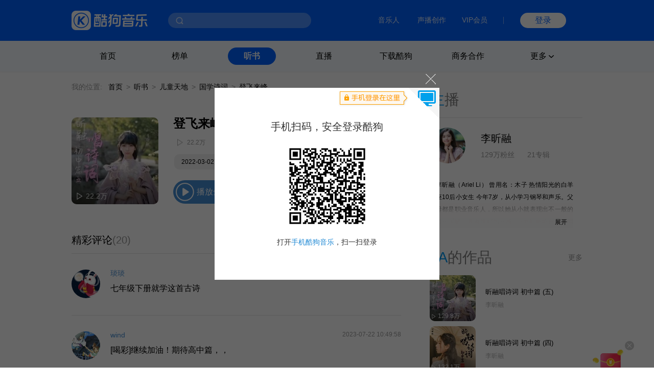

--- FILE ---
content_type: text/html; charset=utf-8
request_url: https://www.kugou.com/ts/album/wwqkyeb/6dk3xd38.html
body_size: 9887
content:
<!DOCTYPE html>
<html>


<head>
    <meta charset="utf-8">
    <meta http-equiv="X-UA-Compatible" content="IE=edge">
    <link rel="dns-prefetch" href="//static.kgimg.com/">
    <link rel="dns-prefetch" href="//sdn.kugou.com/">
    <title>昕融唱诗词 初中篇 (五)-登飞来峰-在线听书-酷狗听书</title>
    <meta name="keywords" content="登飞来峰,昕融唱诗词 初中篇 (五),李昕融" />
    <meta name="description" content="欢迎收听昕融唱诗词 初中篇 (五)专辑的有声小说内容:登飞来峰，酷狗听书，为您免费提供海量在线收听与下载的各种有声读物、小说、相声等精选内容！" />
    <link href="https://www.kugou.com/yy/static/images/favicon.ico" rel="shortcut icon" />
    <link rel="stylesheet" href="/ts/Public/static/css/ts_common.css">
    <link rel="stylesheet" href="/ts/Public/static/css/ts_play.css">
</head>

<body>
<!-- pc部分 -->
<div class="ts_pc" style="display: block;">
<!-- 头部 -->


<script>
  // ie9及以下 提示升级浏览器
  var checkIe9 = function() {
    function IEVersion () {
      if (document.documentMode) return document.documentMode;
    }
    if (IEVersion()) {
      if (IEVersion() <= 9) {
        document.body.innerHTML = ('<p style="position:absolute;width:100%;height:100%;background:#fff;z-index:99999999;left:0;top:0;font-size: 30px;text-align: center;color: #0062FF;">您的浏览器版本过低，可能存在安全风险，建议升级或更换浏览器后浏览本站</p>')
      }
    } else {
    }
  }
  checkIe9()
</script>
<link rel="stylesheet" href="https://www.kugou.com/common/css/cmdialog.css?20220113">
<link rel="stylesheet" href="https://www.kugou.com/common/css/cmhead_v20.css?20220113">
<div class="cmhead1" >
    <div class="cmhead1_d0">
        <div class="cmhead1_d1">
            <a href="https://www.kugou.com" class="cmhead1_a2">
                <img src="https://www.kugou.com/common/images/icon_logo_v20.png" alt="" class="cmhead1_i1">
            </a>
            <div class="cmhead1_d7">
                <div class="cmhead1_nd0"></div>
                <div class="cmhead1_nd1 _nfCon"></div>
                <input type="text" class="cmhead1_ipt1 _cmheadsearchinput" />
                <div class="cmhead1_d8 _searchbtn4cmhead"></div>
                <div class="cmhead1_d12 _recommend4cmhead">
                    <ul class="cmhead1_ul1 _recommendsong">
                    </ul>
                    <div class="cmhead1_d13">
                        <span class="cmhead1_sp2"></span>
                        <span class="cmhead1_sp3">MV</span>
                    </div>
                    <ul class="cmhead1_ul1 _recommendmv">
                    </ul>
                </div>
                <div class="cmhead1_d14 _history4cmhead">
                    <ul class="cmhead1_ul1 _historysong">
                    </ul>
                    <div class="cmhead1_d15 _clearhistorysong">清空搜索历史</div>
                </div>
            </div>
        </div>
        <div class="cmhead1_d2">
            <a target="_blank" href="https://www.kugou.com/imusic/" target="_blank" class="cmhead1_a1">音乐人</a>
            <a target="_blank" href="https://mp.tencentmusic.com/home" target="_blank" class="cmhead1_a1" rel="nofollow">声播创作</a>
            <a target="_blank" href="http://vip.kugou.com/" target="_blank" class="cmhead1_a1" rel="nofollow">VIP会员</a>

            <div class="cmhead1_d3"></div>

            <div class="cmhead1_d4">
                <div class="cmhead1_d5 _login">登录</div>
                <div class="cmhead1_d6 _userinfoBox">
                    <div class="cmhead1_d9">
                        <img src="" alt="" class="cmhead1_i2">
                        <span class="cmhead1_sp1"></span>
                    </div>
                    <div class="cmhead1_d10">
                        <a class="cmhead1_d11 _userinfo" target="_blank" href="https://www.kugou.com/newuc/user/uc/type=edit" rel="nofollow">个人账号</a>
                        <a class="cmhead1_d11 _logout" href="https://www.kugou.com/newuc/login/outlogin" rel="nofollow">退出登录</a>
                    </div>
                </div>
            </div>
        </div>

    </div>
    
</div>
<div class="cmhead2" >
    <div class="cmhead2_d0"></div>
    <div class="cmhead2_d01"></div>
    <ul class="cmhead2_ul1">
        <li class="cmhead2_li1">
            <a href="https://www.kugou.com/" class="cmhead2_a1">首页</a>
        </li>
        <li class="cmhead2_li1" id="_rankhome">
            <a href="https://www.kugou.com/yy/html/rank.html" class="cmhead2_a1">榜单</a>
        </li>
        <li class="cmhead2_li1" id="_tshome">
            <a href="https://www.kugou.com/ts/" class="cmhead2_a1">听书</a>
        </li>
        <li class="cmhead2_li1">
            <a href="http://fanxing.kugou.com/?action=spreadIndex&id=3" target="_blank" class="cmhead2_a1">直播</a>
        </li>
        <li class="cmhead2_li1" id="_downloadhome">
            <a href="https://download.kugou.com/" class="cmhead2_a1">下载酷狗</a>
        </li>
        <li class="cmhead2_li1" >
            <a href="https://www.kugou.com/about/business.html" class="cmhead2_a1">商务合作</a>
        </li>
        <li class="cmhead2_li1 _more">
            <div class="cmhead2_d2">
                更多
                <div class="cmhead2_d3"></div>
            </div>
            <ul class="cmhead2_ul2">
                <li style="
                    height: 15px;
                    margin-top: -25px;
                    position: absolute;
                    width: 100%;
                "></li>
                <li class="cmhead2_li2">
                    <a href="https://www.kugou.com/fmweb/html/index.html" class="cmhead2_a2">频道</a>
                </li>
                <li class="cmhead2_li2">
                    <a href="https://www.kugou.com/mvweb/html/" class="cmhead2_a2">MV</a>
                </li>
                <li class="cmhead2_li2">
                    <a href="https://www.kugou.com/yy/html/special.html" class="cmhead2_a2">歌单</a>
                </li>
                <li class="cmhead2_li2">
                    <a href="https://www.kugou.com/yy/html/singer.html" class="cmhead2_a2">歌手</a>
                </li>
                <li class="cmhead2_li2">
                    <a href="https://www.kugou.com/yy/album/index/1-1-1.html" class="cmhead2_a2">专辑</a>
                </li>
                <li class="cmhead2_li2">
                    <a href="https://www.kugou.com/burntool/" class="cmhead2_a2">煲机</a>
                </li>
                <li class="cmhead2_li2">
                    <a href="https://www.kugou.com/mvweb/html/mtv/movie_1.html" class="cmhead2_a2">影视</a>
                </li>
            </ul>
        </li>
    </ul>
</div>
<script src="https://m.kugou.com/static/js/share/npm/sentry5.6.1.min.js" crossorigin="anonymous"></script>
<script>
    Sentry.init({
        dsn: "https://fc8678a0071145128f0c8314c07f8407@sentry.kugou.com/33",
        // integrations: [new Sentry.Integrations.BrowserTracing()],
        sampleRate: 0.1,
    })
</script>

<script type="text/javascript" src="https://www.kugou.com/common/js/jquery.min.js"></script>
<script type="text/javascript" src="https://www.kugou.com/common/js/lib.js"></script>
<script type="text/javascript" src="https://www.kugou.com/common/js/utility.js"></script>
<script src="https://staticssl.kugou.com/common/js/min/login/kguser.v2.min.js?20190111"></script>
<script src="https://staticssl.kugou.com/common/js/repalceHttpsImg.js"></script>
<script src="https://staticssl.kugou.com/common/js/min/npm/getBaseInfo.min.js"></script>
<script src="https://staticssl.kugou.com/common/js/min/infSign.min.js"></script>
<script type="text/javascript" src="https://staticssl.kugou.com/verify/static/js/registerDev.v1.min.js?appid=1014&20190408" charset="utf-8"></script>
<script type="text/javascript" src="https://www.kugou.com/common/js/cmhead.min.js?20220119"></script>

<div class="ts_comm_wrap">
    <div class="ts_comm_nav">
        <span class="ts_comm_nav_sp1">我的位置:</span>
        <a href="/" class="ts_comm_nav_a1">首页</a>
        <span class="ts_comm_nav_sp2">></span>
        <a href="/ts/" class="ts_comm_nav_a1">听书</a>
        <span class="ts_comm_nav_sp2">></span>
            <a href="/ts/ertong" class="ts_comm_nav_a1">儿童天地</a>        <span class="ts_comm_nav_sp2">></span>
            <a href="/ts/category/931-975/" class="ts_comm_nav_a1">国学诗词</a>        <span class="ts_comm_nav_sp2">></span>
        <span class="ts_comm_nav_sp3">登飞来峰</span>
    </div>
    <div class="ts_comm_main">
        <div class="ts_comm_info">
            <div class="ts_comm_info_d1">
                <img src="https://imgessl.kugou.com/stdmusic/150/20220301/20220301121806992650.jpg" alt="昕融唱诗词 初中篇 (五)" />
                <span>22.2万</span>
            </div>
            <div class="ts_comm_info_d2">
                <div class="ts_comm_info_d2_d1">
                                        <h3 class="ts_comm_info_d2_d1_h31">登飞来峰</h3>
                </div>
                <div class="ts_comm_info_d2_d2">
                    <span class="ts_comm_info_d2_d2_sp1">22.2万</span>
                </div>
                <div class="ts_comm_info_d2_d3">
                    <a href="javascript:;" style="cursor: default;">2022-03-02更新</a>                    <a href="/ts/category/931-975/">国学诗词</a>                </div>
                <div class="ts_comm_info_d2_d4">
                    <span class="ts_comm_info_d2_d4_sp1">播放全部</span>
                </div>
            </div>
        </div>
        <div class="tsp_d2">
            <div class="tsp_d2_d1">
                <div class="tsp_d2_d1_d1">
                    <span class="tsp_d2_d1_d1_sp1">精彩评论</span>
                    <span class="tsp_d2_d1_d1_sp2">(20)</span>
                </div>
                <a class="tsp_d2_d1_sp1" target="_blank" href="https://download.kugou.com/">下载酷狗APP发表评论</a>
            </div>
            <div class="tsp_d2_d2">
                <ul>
                    <li class="tsp_d2_d2_li">
                        <img class="tsp_d2_d2_li_img" src="https://imgessl.kugou.com/kugouicon/165/20250826/20250826070513447444.jpg" alt="" />
                        <div class="tsp_d2_d2_li_d1">
                            <div class="tsp_d2_d2_li_d1_d1">
                                <span>琰琰</span>
                                <span>2025-05-02 10:24:46</span>
                            </div>
                            <p>七年级下册就学这首古诗</p>
                        </div>
                    </li><li class="tsp_d2_d2_li">
                        <img class="tsp_d2_d2_li_img" src="https://imgessl.kugou.com/kugouicon/165/20230420/20230420120500249417.jpg" alt="" />
                        <div class="tsp_d2_d2_li_d1">
                            <div class="tsp_d2_d2_li_d1_d1">
                                <span>wind</span>
                                <span>2023-07-22 10:49:58</span>
                            </div>
                            <p>[喝彩]继续加油！期待高中篇，，</p>
                        </div>
                    </li><li class="tsp_d2_d2_li">
                        <img class="tsp_d2_d2_li_img" src="https://imgessl.kugou.com/kugouicon/165/20190620/20190620184107706562.jpg" alt="" />
                        <div class="tsp_d2_d2_li_d1">
                            <div class="tsp_d2_d2_li_d1_d1">
                                <span>大熊本熊</span>
                                <span>2022-05-28 19:46:15</span>
                            </div>
                            <p>不开心就来听昕融歌吧，特别是我们，作为高三的学子，有时候可以适当听听歌放松自己，要高考了，加油！大家。</p>
                        </div>
                    </li><li class="tsp_d2_d2_li">
                        <img class="tsp_d2_d2_li_img" src="https://imgessl.kugou.com/kugouicon/165/20241226/20241226185511132830.jpg" alt="" />
                        <div class="tsp_d2_d2_li_d1">
                            <div class="tsp_d2_d2_li_d1_d1">
                                <span>枫</span>
                                <span>2022-05-05 20:07:52</span>
                            </div>
                            <p>期待你的神评论</p>
                        </div>
                    </li><li class="tsp_d2_d2_li">
                        <img class="tsp_d2_d2_li_img" src="https://imgessl.kugou.com/kugouicon/165/20221222/20221222215328145051.jpg" alt="" />
                        <div class="tsp_d2_d2_li_d1">
                            <div class="tsp_d2_d2_li_d1_d1">
                                <span>木</span>
                                <span>2022-06-05 23:37:12</span>
                            </div>
                            <p>飞来山上有一座千寻塔，听说鸡鸣时分能看到红日初升。
不怕浮云遮住远眺的眼睛，因为我自己就在最高层。</p>
                        </div>
                    </li><li class="tsp_d2_d2_li">
                        <img class="tsp_d2_d2_li_img" src="https://imgessl.kugou.com/kugouicon/165/20200815/20200815221839920468.jpg" alt="" />
                        <div class="tsp_d2_d2_li_d1">
                            <div class="tsp_d2_d2_li_d1_d1">
                                <span>cbadcbad</span>
                                <span>2022-10-03 00:25:51</span>
                            </div>
                            <p>真美，无论声和人。庆幸我们活在同一个时代，不必错过千年。</p>
                        </div>
                    </li><li class="tsp_d2_d2_li">
                        <img class="tsp_d2_d2_li_img" src="https://imgessl.kugou.com/kugouicon/165/20190504/20190504035053892474.jpg" alt="" />
                        <div class="tsp_d2_d2_li_d1">
                            <div class="tsp_d2_d2_li_d1_d1">
                                <span>文仔音乐工作室</span>
                                <span>2022-03-02 17:28:57</span>
                            </div>
                            <p>不开心就来Soul吧，在Soul，没有人知道你的身份，在Soul 没有标签，没有熟人，在Soul 释放自己，在Soul 遇见懂你的人</p>
                        </div>
                    </li><li class="tsp_d2_d2_li">
                        <img class="tsp_d2_d2_li_img" src="https://imgessl.kugou.com/kugouicon/165/20241226/20241226185511132830.jpg" alt="" />
                        <div class="tsp_d2_d2_li_d1">
                            <div class="tsp_d2_d2_li_d1_d1">
                                <span>枫</span>
                                <span>2022-05-05 16:08:37</span>
                            </div>
                            <p>加好友令天说好了的</p>
                        </div>
                    </li><li class="tsp_d2_d2_li">
                        <img class="tsp_d2_d2_li_img" src="https://imgessl.kugou.com/kugouicon/165/20241226/20241226185511132830.jpg" alt="" />
                        <div class="tsp_d2_d2_li_d1">
                            <div class="tsp_d2_d2_li_d1_d1">
                                <span>枫</span>
                                <span>2022-05-05 16:06:50</span>
                            </div>
                            <p>开心一笑最重要 我是天成</p>
                        </div>
                    </li><li class="tsp_d2_d2_li">
                        <img class="tsp_d2_d2_li_img" src="https://imgessl.kugou.com/kugouicon/165/20241226/20241226185511132830.jpg" alt="" />
                        <div class="tsp_d2_d2_li_d1">
                            <div class="tsp_d2_d2_li_d1_d1">
                                <span>枫</span>
                                <span>2022-05-05 16:05:43</span>
                            </div>
                            <p>开心一笑最重要 我是天成开心一笑最重要 我是天成</p>
                        </div>
                    </li><li class="tsp_d2_d2_li">
                        <img class="tsp_d2_d2_li_img" src="https://imgessl.kugou.com/kugouicon/165/20231020/20231020232106126771.jpg" alt="" />
                        <div class="tsp_d2_d2_li_d1">
                            <div class="tsp_d2_d2_li_d1_d1">
                                <span>荷包蛋X退</span>
                                <span>2022-04-24 22:46:04</span>
                            </div>
                            <p>我的理解，“自缘”意为“自是因为”，而百度上有翻成“只因为”的。后者可能有误，“只缘”才是“只因为”的意思。也许小编受到“不识庐山真面目，只缘身在此山中”的影响，有了思维定势，想当然地给搞混了</p>
                        </div>
                    </li><li class="tsp_d2_d2_li">
                        <img class="tsp_d2_d2_li_img" src="https://imgessl.kugou.com/kugouicon/165/20240426/20240426181556855304.jpg" alt="" />
                        <div class="tsp_d2_d2_li_d1">
                            <div class="tsp_d2_d2_li_d1_d1">
                                <span>月明若怀古</span>
                                <span>2022-03-04 19:44:37</span>
                            </div>
                            <p>昕融唱诗词已经无法超越，个人觉得昕融可以随自己的个性唱自己的歌了，诗词该换调了。[微笑][玫瑰]</p>
                        </div>
                    </li><li class="tsp_d2_d2_li">
                        <img class="tsp_d2_d2_li_img" src="https://imgessl.kugou.com/kugouicon/165/20241226/20241226185511132830.jpg" alt="" />
                        <div class="tsp_d2_d2_li_d1">
                            <div class="tsp_d2_d2_li_d1_d1">
                                <span>枫</span>
                                <span>2022-05-05 16:11:45</span>
                            </div>
                            <p>叫李昕</p>
                        </div>
                    </li><li class="tsp_d2_d2_li">
                        <img class="tsp_d2_d2_li_img" src="https://imgessl.kugou.com/kugouicon/165/20241226/20241226185511132830.jpg" alt="" />
                        <div class="tsp_d2_d2_li_d1">
                            <div class="tsp_d2_d2_li_d1_d1">
                                <span>枫</span>
                                <span>2022-05-05 16:11:30</span>
                            </div>
                            <p>8:0O加的</p>
                        </div>
                    </li><li class="tsp_d2_d2_li">
                        <img class="tsp_d2_d2_li_img" src="https://imgessl.kugou.com/kugouicon/165/20241226/20241226185511132830.jpg" alt="" />
                        <div class="tsp_d2_d2_li_d1">
                            <div class="tsp_d2_d2_li_d1_d1">
                                <span>枫</span>
                                <span>2022-05-05 16:09:37</span>
                            </div>
                            <p>你输入88888</p>
                        </div>
                    </li><li class="tsp_d2_d2_li">
                        <img class="tsp_d2_d2_li_img" src="https://imgessl.kugou.com/kugouicon/165/20241226/20241226185511132830.jpg" alt="" />
                        <div class="tsp_d2_d2_li_d1">
                            <div class="tsp_d2_d2_li_d1_d1">
                                <span>枫</span>
                                <span>2022-05-05 16:07:25</span>
                            </div>
                            <p>点我头像</p>
                        </div>
                    </li><li class="tsp_d2_d2_li">
                        <img class="tsp_d2_d2_li_img" src="https://imgessl.kugou.com/kugouicon/165/20241226/20241226185511132830.jpg" alt="" />
                        <div class="tsp_d2_d2_li_d1">
                            <div class="tsp_d2_d2_li_d1_d1">
                                <span>枫</span>
                                <span>2022-05-05 16:05:50</span>
                            </div>
                            <p>1111111</p>
                        </div>
                    </li><li class="tsp_d2_d2_li">
                        <img class="tsp_d2_d2_li_img" src="https://imgessl.kugou.com/kugouicon/165/20211006/20211006160833839809.jpg" alt="" />
                        <div class="tsp_d2_d2_li_d1">
                            <div class="tsp_d2_d2_li_d1_d1">
                                <span>只是过客</span>
                                <span>2022-03-02 15:32:14</span>
                            </div>
                            <p>李昕融</p>
                        </div>
                    </li><li class="tsp_d2_d2_li">
                        <img class="tsp_d2_d2_li_img" src="https://imgessl.kugou.com/kugouicon/165/20241226/20241226185511132830.jpg" alt="" />
                        <div class="tsp_d2_d2_li_d1">
                            <div class="tsp_d2_d2_li_d1_d1">
                                <span>枫</span>
                                <span>2022-05-05 16:10:38</span>
                            </div>
                            <p>加我好友</p>
                        </div>
                    </li>                </ul>
                <div id="page"></div>
            </div>
        </div>
    </div>
    <div class="ts_comm_side">
        <h2 class="tscomm_t_h2">
            主<span class="tscomm_t_sp1">播</span>
        </h2>
        <div class="tsps_d1">
            <div class="tsps_d1_d1">
                <img class="tsps_d1_d1_img1" src="https://imgessl.kugou.com/uploadpic/softhead/150/20230420/20230420223331997493.jpg" alt="" />
                <div class="tsps_d1_d1_d1">
                    <a class="tsps_d1_d1_d1_sp1" href="/ts/zhubo/fd70a3/">李昕融</a>
                    <p class="tsps_d1_d1_d1_p1">
                        <span class="tsps_d1_d1_d1_p1_sp1">129万粉丝</span>
                        <span class="tsps_d1_d1_d1_p1_sp2">21专辑</span>
                    </p>
                </div>
            </div>
            <p class="tsps_d1_p1 _singerIntro">
                李昕融（Ariel Li） 曾用名：木子

热情阳光的白羊座10后小女生

今年7岁，从小学习钢琴和声乐。父母都是职业音乐人，所以她从小就表现出不一般的音乐天赋，具有很好的乐感。5岁时就能自己哼唱创作旋律，能在钢琴上自己摸索和声。

她演唱的《宝贝宝贝》网络视听量过亿，曾荣获2016贝瓦儿歌盛典“儿童喜爱亲子歌曲奖”
2016年7月，被授予“中华少年儿童慈善救助基金会”爱心大使。
2017年出版发行单曲《明日歌》。并参加中央电视台《音乐优等生》毕业典礼以及《天天把歌唱》的节目录制。
2017年10月出版单曲《静夜思》
2018年1月出版单曲《星星》、《假如给我一双翅膀》获流行儿童音乐榜冠军
2018年4月出版单曲《小小少年》
2018年5月参加中央电视台三套《综艺盛典》节目录制
2018年5月应邀录制动画片《小河狸贝瓦》片中主题曲《万能爸爸》
2018年5月开始录制《昕融姐姐讲故事系列》            </p>
        </div>
        <div class="tsps_d2">
            <div class="tscomm_title">
                <h2 class="tscomm_t_h2">
                    TA<span class="tscomm_t_sp1">的作品</span>
                </h2>

                 <span class="tscomm_t_sp2"><a href="/ts/zhubo/fd70a3/" style="text-decoration: none;color: inherit">更多</a></span>
            </div>
            <ul class="ts_comm_item2_ul">
                <li class="ts_comm_item2_li">
                    <a href="/ts/album/wwqkyeb/" class="ts_comm_item2_a1">
                        <img src="https://imgessl.kugou.com/stdmusic/150/20220301/20220301121806992650.jpg" alt="昕融唱诗词 初中篇 (五)" class="ts_comm_item2_i1">
                        <div class="ts_comm_item2_d1">
                            129.8万                        </div>
                    </a>
                    <div class="ts_comm_item2_d2">
                        <a href="/ts/album/wwqkyeb/" class="ts_comm_item2_a2">昕融唱诗词 初中篇 (五)</a>
                        <a href="/ts/zhubo/fd70a3/" class="ts_comm_item2_a3">李昕融</a>
                    </div>

                </li><li class="ts_comm_item2_li">
                    <a href="/ts/album/wpz121b/" class="ts_comm_item2_a1">
                        <img src="https://imgessl.kugou.com/stdmusic/150/20220222/20220222114704532084.jpg" alt="昕融唱诗词 初中篇 (四)" class="ts_comm_item2_i1">
                        <div class="ts_comm_item2_d1">
                            132.1万                        </div>
                    </a>
                    <div class="ts_comm_item2_d2">
                        <a href="/ts/album/wpz121b/" class="ts_comm_item2_a2">昕融唱诗词 初中篇 (四)</a>
                        <a href="/ts/zhubo/fd70a3/" class="ts_comm_item2_a3">李昕融</a>
                    </div>

                </li><li class="ts_comm_item2_li">
                    <a href="/ts/album/vg4en9b/" class="ts_comm_item2_a1">
                        <img src="https://imgessl.kugou.com/stdmusic/150/20220114/20220114182203163682.jpg" alt="昕融唱诗词 初中篇 (三)" class="ts_comm_item2_i1">
                        <div class="ts_comm_item2_d1">
                            164.5万                        </div>
                    </a>
                    <div class="ts_comm_item2_d2">
                        <a href="/ts/album/vg4en9b/" class="ts_comm_item2_a2">昕融唱诗词 初中篇 (三)</a>
                        <a href="/ts/zhubo/fd70a3/" class="ts_comm_item2_a3">李昕融</a>
                    </div>

                </li>            </ul>
        </div>        <div class="tsps_d3">
            <div class="tscomm_title">
                <h2 class="tscomm_t_h2">
                    相关<span class="tscomm_t_sp1">推荐</span>
                </h2>
            </div>
                        <ul class="ts_comm_item2_ul">
                <li class="ts_comm_item2_li">
                        <a href="/ts/album/vg4en9b/" class="ts_comm_item2_a1">
                            <img src="https://imgessl.kugou.com/stdmusic/150/20220114/20220114182203163682.jpg" alt="昕融唱诗词 初中篇 (三)" class="ts_comm_item2_i1">
                            <div class="ts_comm_item2_d1">
                                                            </div>
                        </a>
                        <div class="ts_comm_item2_d2">
                            <a href="" class="ts_comm_item2_a2">昕融唱诗词 初中篇 (三)</a>
                            <!--<a href="" class="ts_comm_item2_a3"></a>-->
                        </div>

                    </li><li class="ts_comm_item2_li">
                        <a href="/ts/album/5k6y969/" class="ts_comm_item2_a1">
                            <img src="https://imgessl.kugou.com/stdmusic/150/20180802/20180802012655512866.jpg" alt="聪慧宝贝学诗词" class="ts_comm_item2_i1">
                            <div class="ts_comm_item2_d1">
                                                            </div>
                        </a>
                        <div class="ts_comm_item2_d2">
                            <a href="" class="ts_comm_item2_a2">聪慧宝贝学诗词</a>
                            <!--<a href="" class="ts_comm_item2_a3"></a>-->
                        </div>

                    </li><li class="ts_comm_item2_li">
                        <a href="/ts/album/7zxvba2/" class="ts_comm_item2_a1">
                            <img src="https://imgessl.kugou.com/stdmusic/150/20250101/20250101144206881086.jpg" alt="我与古诗有个约定" class="ts_comm_item2_i1">
                            <div class="ts_comm_item2_d1">
                                                            </div>
                        </a>
                        <div class="ts_comm_item2_d2">
                            <a href="" class="ts_comm_item2_a2">我与古诗有个约定</a>
                            <!--<a href="" class="ts_comm_item2_a3"></a>-->
                        </div>

                    </li><li class="ts_comm_item2_li">
                        <a href="/ts/album/ms0cyba/" class="ts_comm_item2_a1">
                            <img src="https://imgessl.kugou.com/stdmusic/150/20240418/20240418214806447096.jpg" alt="小学古诗" class="ts_comm_item2_i1">
                            <div class="ts_comm_item2_d1">
                                                            </div>
                        </a>
                        <div class="ts_comm_item2_d2">
                            <a href="" class="ts_comm_item2_a2">小学古诗</a>
                            <!--<a href="" class="ts_comm_item2_a3"></a>-->
                        </div>

                    </li><li class="ts_comm_item2_li">
                        <a href="/ts/album/wpz121b/" class="ts_comm_item2_a1">
                            <img src="https://imgessl.kugou.com/stdmusic/150/20220222/20220222114704532084.jpg" alt="昕融唱诗词 初中篇 (四)" class="ts_comm_item2_i1">
                            <div class="ts_comm_item2_d1">
                                                            </div>
                        </a>
                        <div class="ts_comm_item2_d2">
                            <a href="" class="ts_comm_item2_a2">昕融唱诗词 初中篇 (四)</a>
                            <!--<a href="" class="ts_comm_item2_a3"></a>-->
                        </div>

                    </li><li class="ts_comm_item2_li">
                        <a href="/ts/album/53qrke4/" class="ts_comm_item2_a1">
                            <img src="https://imgessl.kugou.com/stdmusic/150/20180531/20180531182513463241.jpg" alt="3-6岁宝宝必听故事集" class="ts_comm_item2_i1">
                            <div class="ts_comm_item2_d1">
                                                            </div>
                        </a>
                        <div class="ts_comm_item2_d2">
                            <a href="" class="ts_comm_item2_a2">3-6岁宝宝必听故事集</a>
                            <!--<a href="" class="ts_comm_item2_a3"></a>-->
                        </div>

                    </li><li class="ts_comm_item2_li">
                        <a href="/ts/album/lzx0kb5/" class="ts_comm_item2_a1">
                            <img src="https://imgessl.kugou.com/stdmusic/150/20200407/20200407182354609519.jpg" alt="哆哆唱国学之“唱宋词”" class="ts_comm_item2_i1">
                            <div class="ts_comm_item2_d1">
                                                            </div>
                        </a>
                        <div class="ts_comm_item2_d2">
                            <a href="" class="ts_comm_item2_a2">哆哆唱国学之“唱宋词”</a>
                            <!--<a href="" class="ts_comm_item2_a3"></a>-->
                        </div>

                    </li><li class="ts_comm_item2_li">
                        <a href="/ts/album/lr6otac/" class="ts_comm_item2_a1">
                            <img src="https://imgessl.kugou.com/stdmusic/150/20210117/20210117154402815209.jpg" alt="童唱古诗" class="ts_comm_item2_i1">
                            <div class="ts_comm_item2_d1">
                                                            </div>
                        </a>
                        <div class="ts_comm_item2_d2">
                            <a href="" class="ts_comm_item2_a2">童唱古诗</a>
                            <!--<a href="" class="ts_comm_item2_a3"></a>-->
                        </div>

                    </li>            </ul>
        </div>    </div>
</div>

<!--底部-->
<link rel="stylesheet" href="https://www.kugou.com/common/css/cmfoot.css?20220127" />
<div class="cmfoot">
    <ul class="cmfoot_ul1">
        <li class="cmfoot_li1">
            <a href="https://www.tencentmusic.com/" target="_blank" class="cmfoot_a1 _a4i1" rel="nofollow">
                <div class="cmfoot_a1_d1 _i1"></div>
                <p class="cmfoot_a1_p1">腾讯音乐娱乐集团</p>
            </a>
        </li>
        <li class="cmfoot_li1">
            <a href="https://y.tencentmusic.com/" target="_blank" class="cmfoot_a1 _a4i2" rel="nofollow">
                <div class="cmfoot_a1_d1 _i2"></div>
                <p class="cmfoot_a1_p1">腾讯音乐人</p>
            </a>
        </li>
        <li class="cmfoot_li1">
            <a href="https://www.kugou.com/imusic/" target="_blank" class="cmfoot_a1 _a4i3" rel="nofollow">
                <div class="cmfoot_a1_d1 _i3"></div>
                <p class="cmfoot_a1_p1">酷狗音乐人</p>
            </a>
        </li>
        <li class="cmfoot_li1">
            <a href="https://tui.kugou.com/" target="_blank" class="cmfoot_a1 _a4i4" rel="nofollow">
                <div class="cmfoot_a1_d1 _i4"></div>
                <p class="cmfoot_a1_p1">音乐推</p>
            </a>
        </li>
        <li class="cmfoot_li1">
            <a href="http://5sing.kugou.com/" target="_blank" class="cmfoot_a1 _a4i5" rel="nofollow">
                <div class="cmfoot_a1_d1 _i5"></div>
                <p class="cmfoot_a1_p1">5sing原创音乐</p>
            </a>
        </li>
        <li class="cmfoot_li1">
            <a href="https://www.kugou.com/music_recognition/?from=pcweb" target="_blank" class="cmfoot_a1 _a4i7" rel="nofollow">
                <div class="cmfoot_a1_d1 _i7"></div>
                <p class="cmfoot_a1_p1">听歌识曲</p>
            </a>
        </li>
        <!-- <li class="cmfoot_li1">
            <a href="https://gejigeji.kugou.com/" target="_blank" class="cmfoot_a1 _a4i8">
                <div class="cmfoot_a1_d1 _i8"></div>
                <p class="cmfoot_a1_p1">歌叽歌叽</p>
            </a>
        </li> -->
    </ul>
    
    <ul class="cmfoot_ul2">
        <li class="cmfoot_li2">
            <a href="https://www.kugou.com/about/aboutus.html" target="_blank" class="cmfoot_a3" rel="nofollow">关于酷狗</a>
        </li>
        <li class="cmfoot_li2">
            <a href="https://www.kugou.com/about/business.html" target="_blank" class="cmfoot_a3" rel="nofollow">商务合作</a>
        </li>
        <li class="cmfoot_li2">
            <a href="https://www.kugou.com/about/adservice.html" target="_blank" class="cmfoot_a3" rel="nofollow">广告服务</a>
        </li>
        <li class="cmfoot_li2">
            <a href="https://www.kugou.com/about/copyRightGuide.html" target="_blank" class="cmfoot_a3" rel="nofollow">投诉指引</a>
        </li>
        <li class="cmfoot_li2">
            <a href="https://activity.kugou.com/privacy4pcweb/v-d45bb170/index.html" target="_blank" class="cmfoot_a3" rel="nofollow">隐私政策</a>
        </li>
        <li class="cmfoot_li2">
            <a href="https://activity.kugou.com/privacy4pcweb/v-5115fce0/index.html" target="_blank" class="cmfoot_a3" rel="nofollow">儿童隐私政策</a>
        </li>
        <li class="cmfoot_li2">
            <a href="https://activity.kugou.com/privacy4pcweb/v-e010f2d0/index.html" target="_blank" class="cmfoot_a3" rel="nofollow">用户服务协议</a>
        </li>
        <li class="cmfoot_li2">
            <a href="https://www.kugou.com/hr/kugouHr/dist/index.html" target="_blank" class="cmfoot_a3" rel="nofollow">招聘信息</a>
        </li>
        <li class="cmfoot_li2">
            <a href="https://www.kugou.com/shop/help/serviceCenter" class="cmfoot_a3" rel="nofollow">客服中心</a>
        </li>
        <li class="cmfoot_li2">
            <a href="https://www.kugou.com/shop/help/serviceCenter?showlist=1" class="cmfoot_a3" rel="nofollow">举报中心</a>
        </li>
    </ul>
    
    <ul class="cmfoot_ul2">
        <li class="cmfoot_li2">
            <a target="_blank" href="https://www.kugou.com/common/images/kugou_wangluowenhua.jpg" class="cmfoot_a3" rel="nofollow">粤网文（2025）1226-111号</a>
        </li>
        <li class="cmfoot_li2">
            <a target="_blank" href="https://www.kugou.com/common/images/kugou_xinxiwangluo_2025.jpg" class="cmfoot_a3" rel="nofollow">网络视听许可证 1910564号</a>
        </li>
        <li class="cmfoot_li2">
            <a target="_blank" href="https://beian.miit.gov.cn/#/Integrated/index" class="cmfoot_a3" rel="nofollow">增值电信业务 粤B2-20060339</a>
        </li>
        <li class="cmfoot_li2">
            <a target="_blank" href="https://beian.miit.gov.cn/" class="cmfoot_a3" rel="nofollow">粤ICP备09017694号</a>
        </li>
    </ul>
    
    <ul class="cmfoot_ul2">
        <li class="cmfoot_li2">
            <a target="_blank" href="http://www.beian.gov.cn/portal/registerSystemInfo?recordcode=44010602000141" class="cmfoot_a3" rel="nofollow">粤公网安备 44030002000001号</a>
        </li>
        <li class="cmfoot_li2">
            <a target="_blank" href="https://www.kugou.com/common/images/kugou_zhongjiaoxukezheng.jpg" class="cmfoot_a3" rel="nofollow">互联网宗教信息服务许可证 粤（2025）0000021</a>
        </li>
        <li class="cmfoot_li2">
            <a target="_blank" href="https://www.kugou.com/common/images/kugou_yingyezhizhao.jpg" rel="nofollow" class="cmfoot_a3">营业执照</a>
        </li>
    </ul>

    <div class="cmfoot_d1">
        <a target="_blank" href="https://www.12377.cn/" class="cmfoot_d1_a1" rel="nofollow">互联网不良信息举报中心</a>
        <span class="cmfoot_d1_sp1">酷狗不良信息举报邮箱：kg_jb_music@tencentmusic.com</span>
        <span class="cmfoot_d1_sp1">客服电话：020-22043742</span>
    </div>

    <div class="cmfoot_d1">
        <span class="cmfoot_d1_sp1">Copyright © 2004-2026 KuGou-Inc.All Rights Reserved</span>
    </div>
    
</div>

<!--百度---统计-->
<script>
    var _hmt = _hmt || [];
    (function () {
        
        var _this = this,
            tUrl = location.href,
            reg = /\d+/g,
            ua = navigator.userAgent.toLowerCase(),
            ipad = /ipad/gi.test(ua),
            android = /android|Adr/gi.test(ua),
            iphone = /iphone/gi.test(ua),
            mobileUa = !!ua.match(/AppleWebKit.*Mobile.*/),
            frwrap = /fr=wrap/gi.test(tUrl);
        var bdScriptSrc = 'https://hm.baidu.com/hm.js?aedee6983d4cfc62f509129360d6bb3d'
        if (!frwrap) {
            if (!ipad) {
                if ((android || iphone || mobileUa) && tUrl.indexOf('m.kugou') != -1) { // 手机UA且访问站点位m.kugou.com (听书移动端页面场景)
                    bdScriptSrc = "https://hm.baidu.com/hm.js?c0eb0e71efad9184bda4158ff5385e91"
                }
            }
        }
        
        var hm = document.createElement("script")
        hm.src = bdScriptSrc
        var s = document.getElementsByTagName("script")[0]
        s.parentNode.insertBefore(hm, s)

    })();
    (function () {
        setTimeout(function () {
            var d = document.createElement("script");
            d.src = "https://staticssl.kugou.com/common/js/min/hijacked-min.js";
            document.body.appendChild(d);
        }, 2000);
    })();
</script>
<script>
    (function () {
        setTimeout(function () {
            var d = document.createElement("script");
            d.onload = function(){
                var d2 = document.createElement("script");
                d2.src = "https://www.kugou.com/common/js/reportStat.js";
                document.body.appendChild(d2);
            };
            d.src = "https://staticssl.kugou.com/collect/common/dist/js/collect-2400.js";
            document.body.appendChild(d);
        }, 0);
    })();
</script>
</div>

<script src="https://staticssl.kugou.com/public/root/javascripts/jslib/jquery.js"></script>
<script src="https://staticssl.kugou.com/common/js/min/npm/getBaseInfo.min.js"></script>
<script src="https://staticssl.kugou.com/common/js/min/inf_public-min.js"></script>
<script src="https://login-user.kugou.com/v1/kguser_min.js"></script>
<script src="https://staticssl.kugou.com/collect/common/dist/js/collect-2400.js"></script>
<script src="/ts/Public/static/js/player.js"></script>
<script src="/ts/Public/static/js/pager.js"></script>
<script>
    var curPage ="1" || 1;
    var pageTotal = "20" || 1;
    var pageSize = "20" || 20;
    var hash = "B23E5626929707EDF6E3A8536EB75FF4"
    var album_id = "55275154"
    var album_audio_id = "385570273"
    var encode_album_audio_id = "6dk3xd38"
    
    function pageInit() {
        var page = new Pager({
            id: "page",
            curPage: curPage,
            pageTotal: pageTotal,
            pageSize: pageSize,
            displayPage: 5,
            callback: function (p) {
                var paArr = location.search ? location.search.replace('?', '').split('&') : []
                var pFlag = 0
                var pIndex = 0
                for(var i = 0; i < paArr.length; i++) {
                    if (paArr[i].indexOf('page=') != -1) {
                        pFlag = 1
                        pIndex = i
                    }
                }
                if (pFlag == 0) {
                    paArr.push('page=' + p)
                } else {
                    paArr[pIndex] = 'page=' + p
                }
                location.href = location.href.split('?')[0] +'?'+ paArr.join('&')
            }
        }).init();
        var songDatas = [{
            hash:hash,
            album_id:album_id,
            album_audio_id:album_audio_id,
            encode_album_audio_id: encode_album_audio_id,
        }]
        var player = initPlayer(songDatas, 112);
        player.listen("play", function () {
            $(".ts_comm_info_d2_d4_sp1").addClass("pause")
        })
        player.listen("pause", function () {
            $(".ts_comm_info_d2_d4_sp1").removeClass("pause")
        })
        $(".ts_comm_info_d2_d4_sp1").on("click", function () {
            if (!hash) {
                showDialog('此内容仅限酷狗客户端播放', function () {})
            } else {
                var status = player.getStatus()
                if (status == "empty") {
                    player.playSong()
                }
                if (status == "paused") {
                    player.play()
                }
                if (status == "playing") {
                    player.pause()
                }
            }
        })
        if (hash) {
            player.playSong()
        }
    }
    pageInit();

    // 主播介绍过长折叠
    if ($('._singerIntro').height() > 96) {
        $('._singerIntro').css({height: '96px', overflow: 'hidden'})
        $('._singerIntro').append('<span class="textToogle">展开</span>')
    }
    $(document).on('click', '.textToogle', function() {
        if ($(this).hasClass('_active')) {
            $(this).html('展开')
            $('._singerIntro').css({height: '96px', overflow: 'hidden'})
            $(this).removeClass('_active')
        } else {
            $(this).html('收起')
            $('._singerIntro').css({height: 'auto', overflow: 'visible'})
            $(this).addClass('_active')
        }
    })
</script>
<script>
    // 曝光埋点需求mtp111977 
    var uaType2 = function () {
        var fs = 0;
        var ua = navigator.userAgent.toLowerCase();
        if (ua && ua.search(/spider/i) > -1) {
            if (ua.search(/Baiduspider/i) > -1) {
                fs = "Baiduspider";
            } else if (ua.search(/Bytespider/i) > -1) {
                fs = "Bytespider";
            } else {
                fs = "Otherspider";
            }
        }
        return fs;
    }
    var getQueryString = function (name) {
        var reg = new RegExp("(^|&)" + name + "=([^&]*)(&|$)", "i");
        var r = window.location.search.substr(1).match(reg);
        if (r != null) return unescape(r[2]); return null;
    }
    window.getBaseInfo(1014, function (bInfo) {
        var logPar = {
            a: 28449,
            b: '曝光',
            ft: window.location.href.indexOf('m.kugou.com') == -1 ? 'pc' : 'mobile',
            r: '听书详情页',
            userid: bInfo.userid || 0,
            mid: bInfo.mid,
            uuid: bInfo.uuid,
            fo: document.referrer ? document.referrer.substr(0, 200) : '',
            svar1: window.location.href.substr(0, 200),
            svar2: location.origin,
            svar3: navigator.userAgent,
            svar4: getQueryString('hreffrom') || getQueryString('from'),
            svar5: uaType2(),
        }
        newLogCount(30050, logPar)
    })
</script>
</body>

</html>